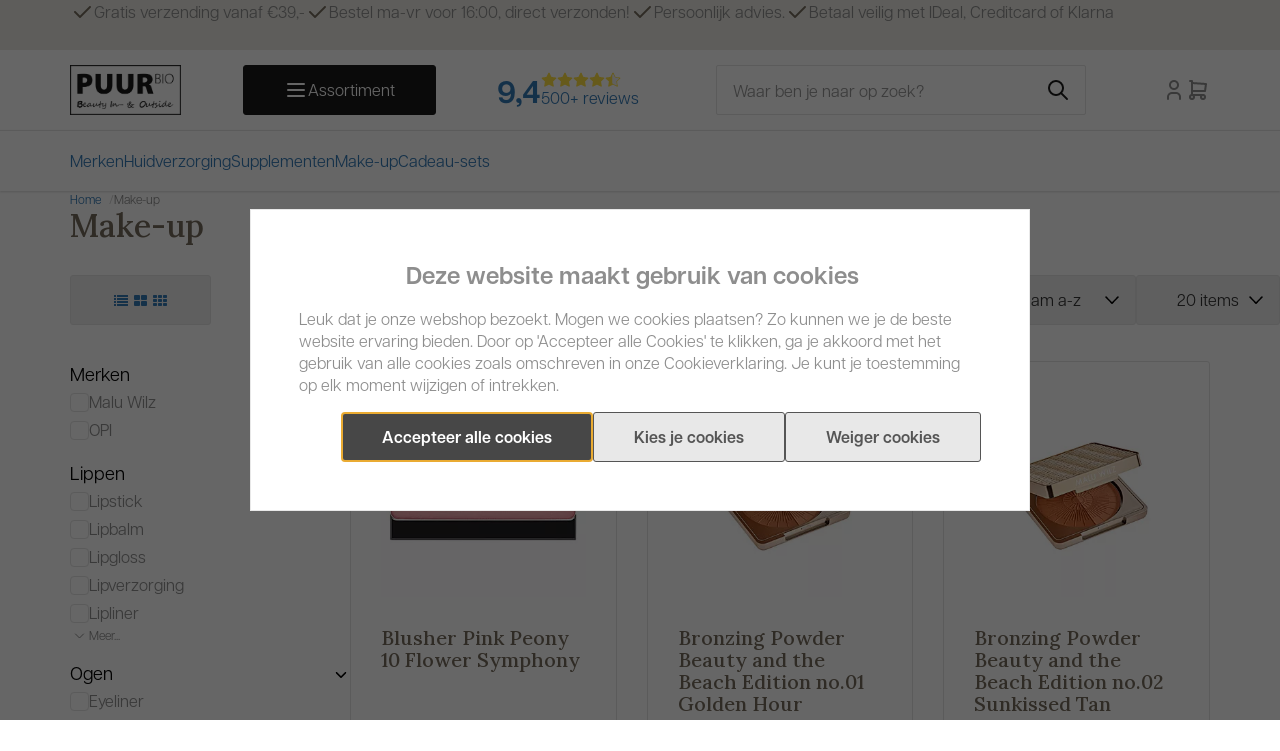

--- FILE ---
content_type: text/xml; charset="utf-8"
request_url: https://www.puurtiel-webshop.nl/website/Includes/AjaxFunctions/WebsiteAjaxHandler.php?Show=ProductCategory
body_size: 408
content:
<?xml version="1.0" encoding="utf-8" ?><xjx><cmd n="js"><![CDATA[$(".page__viewed-recently").html("                           ")]]></cmd><cmd n="js"><![CDATA[console.group("8783805: Make-up                                  POST:https://www.puurtiel-webshop.nl/website/Includes/AjaxFunctions/WebsiteAjaxHandler.php?Show=ProductCategory:LoadCategory");]]></cmd><cmd n="js"><![CDATA[console.info("Factory_Protom_Page_Category_ViewedRecently       Factory\Protom\Page\Category\{closure}:73 Page element is null, false returnd");]]></cmd><cmd n="js"><![CDATA[console.info("Factory_Protom_Page_Category_MostViewed           Factory\Protom\Page\Category\{closure}:68 Page element is null, false returnd");]]></cmd><cmd n="js">console.groupEnd()</cmd><cmd n="js"><![CDATA[ajaxRequest.callbackSuccess("load");]]></cmd><cmd n="js"><![CDATA[CSRF.SetToken("fca354f61d895966183663e1cc745c39befebdf764c0fb81d9414ba791723aee")]]></cmd></xjx>